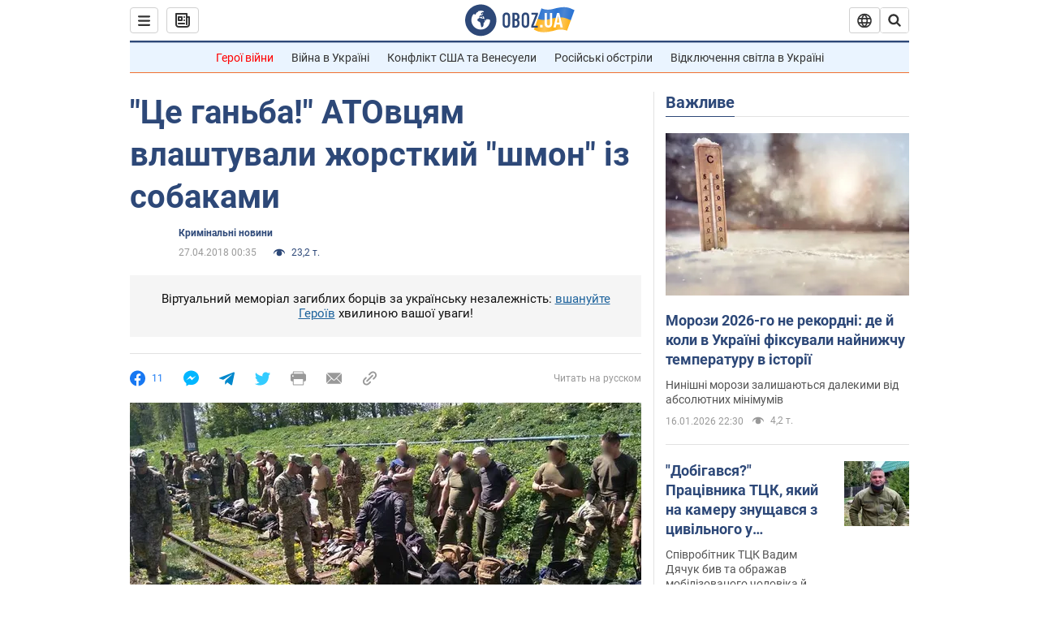

--- FILE ---
content_type: application/x-javascript; charset=utf-8
request_url: https://servicer.idealmedia.io/1418748/1?nocmp=1&sessionId=696affb6-09013&sessionPage=1&sessionNumberWeek=1&sessionNumber=1&cbuster=1768619958555506133139&pvid=870f285a-bab5-4523-bd7f-f8da0af158e7&implVersion=11&lct=1763555100&mp4=1&ap=1&consentStrLen=0&wlid=1ed2c824-baf8-46c9-b79c-bbc7ff5326b9&uniqId=03a00&niet=4g&nisd=false&evt=%5B%7B%22event%22%3A1%2C%22methods%22%3A%5B1%2C2%5D%7D%2C%7B%22event%22%3A2%2C%22methods%22%3A%5B1%2C2%5D%7D%5D&pv=5&jsv=es6&dpr=1&hashCommit=cbd500eb&apt=2018-04-27T00%3A35%3A00&tfre=4665&scale_metric_1=64.00&scale_metric_2=256.00&scale_metric_3=100.00&w=0&h=1&tl=150&tlp=1&sz=0x1&szp=1&szl=1&cxurl=https%3A%2F%2Fincident.obozrevatel.com%2Fukr%2Fcrime%2Ftse-ganba-atovtsyam-vlashtuvali-zhorstkij-shmon-iz-sobakami.htm&ref=&lu=https%3A%2F%2Fincident.obozrevatel.com%2Fukr%2Fcrime%2Ftse-ganba-atovtsyam-vlashtuvali-zhorstkij-shmon-iz-sobakami.htm
body_size: 899
content:
var _mgq=_mgq||[];
_mgq.push(["IdealmediaLoadGoods1418748_03a00",[
["tsn.ua","11961761","1","Після окупації саме цього міста рф хоче закінчити війну","Переможниця «Битви екстрасенсів», тарологиня Яна Пасинкова передбачила, що Росія планувала вийти до Одеси і після окупації півдня України закінчити війну.","0","","","","7iweU_yRs3TSXND9gLhUQILYTe2hJtueWJDtW4NSTYUwTJzDlndJxZG2sYQLxm7SHqHsjVNlwFiGXLtzT0qI9Kldt0JdlZKDYLbkLtP-Q-XtNan-7hGk33JUoVq48Yxk",{"i":"https://s-img.idealmedia.io/n/11961761/45x45/96x0x386x386/aHR0cDovL2ltZ2hvc3RzLmNvbS90LzIwMjYtMDEvNTA5MTUzLzlhMjU5ODJiM2ExM2I0YjVhNjViYWFiOTg1ODY2NDBlLmpwZWc.webp?v=1768619958-qcPQD1yVISZdS8AOHwh0BOdc79py0tSWkIyCr4T5amY","l":"https://clck.idealmedia.io/pnews/11961761/i/1298901/pp/1/1?h=7iweU_yRs3TSXND9gLhUQILYTe2hJtueWJDtW4NSTYUwTJzDlndJxZG2sYQLxm7SHqHsjVNlwFiGXLtzT0qI9Kldt0JdlZKDYLbkLtP-Q-XtNan-7hGk33JUoVq48Yxk&utm_campaign=obozrevatel.com&utm_source=obozrevatel.com&utm_medium=referral&rid=4f421a92-f353-11f0-a765-d404e6f98490&tt=Direct&att=3&afrd=296&iv=11&ct=1&gdprApplies=0&muid=q0giK9N7sHjj&st=-360&mp4=1&h2=9P1yVfevC44l0vULgNG9msy2GX6xlGXVu7txikoXAu9RGCPw-Jj4BtYdULfjGweqDLjoC5bO2dbcb7jFaWbMkg**","adc":[],"sdl":0,"dl":"","category":"Интересное","dbbr":0,"bbrt":0,"type":"e","media-type":"static","clicktrackers":[],"cta":"Читати далі","cdt":"","tri":"4f422cad-f353-11f0-a765-d404e6f98490","crid":"11961761"}],],
{"awc":{},"dt":"desktop","ts":"","tt":"Direct","isBot":1,"h2":"9P1yVfevC44l0vULgNG9msy2GX6xlGXVu7txikoXAu9RGCPw-Jj4BtYdULfjGweqDLjoC5bO2dbcb7jFaWbMkg**","ats":0,"rid":"4f421a92-f353-11f0-a765-d404e6f98490","pvid":"870f285a-bab5-4523-bd7f-f8da0af158e7","iv":11,"brid":32,"muidn":"q0giK9N7sHjj","dnt":2,"cv":2,"afrd":296,"consent":true,"adv_src_id":39175}]);
_mgqp();
